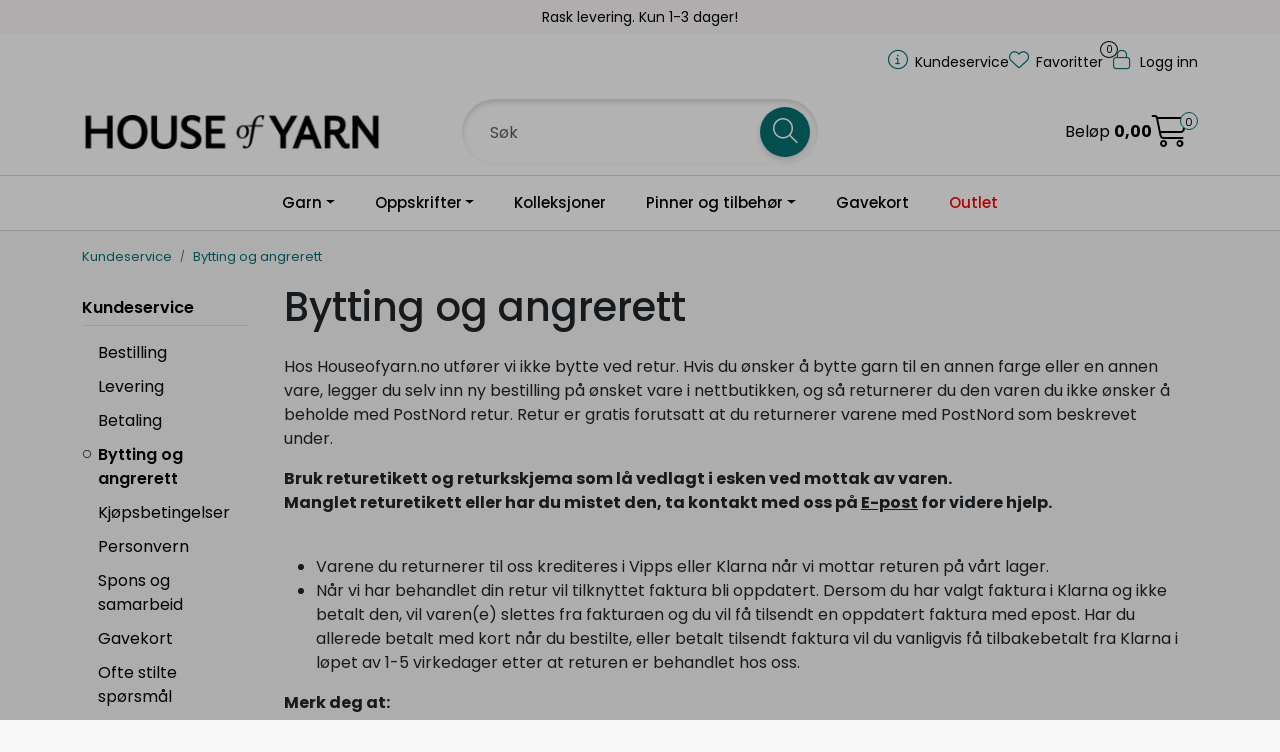

--- FILE ---
content_type: text/html; charset=UTF-8
request_url: https://www.houseofyarn.no/bytting-og-angrerett?mv=right
body_size: 17350
content:
<!DOCTYPE html>
<html lang="nb" data-bs-theme="light">
<head>
             
<!-- START /modules/meta -->
<title>Bytting og angrerett</title>
<meta name="generator" content="Gurusoft Ecommerce">
<meta name="viewport" content="width=device-width, initial-scale=1.0">
<meta http-equiv="content-type" content="text/html; charset=UTF-8">
<meta http-equiv="X-UA-Compatible" content="IE=edge">

<meta name="description" content="Her finner du betingelser for bytting, retur og angrerett ">
<meta name="keywords" content="Bytting Angrerett Retur House of Yarn Hoy.no Retur Refusjon Tilbekabetaling Reklamasjon Returetikett Returskjema Klarna Vipps">

<meta name="robots" content="index,follow">

<link rel="canonical" href="https://www.houseofyarn.no/bytting-og-angrerett">

<meta name="google" content="notranslate">

<meta property="og:site_name" content="| House of Yarn">
<meta property="og:url" content="https://www.houseofyarn.no/bytting-og-angrerett">
<meta property="og:title" content="Bytting og angrerett">
<meta property="og:type" content="category">
<meta property="og:description" content="Her finner du betingelser for bytting, retur og angrerett ">
<meta property="og:image" content="https://v.imgi.no/lrhuemvaa2">
<meta property="og:image:url" content="https://v.imgi.no/lrhuemvaa2">
<meta property="og:image:secure_url" content="https://v.imgi.no/lrhuemvaa2">

<!-- END /modules/meta -->

             
<!-- START /modules/includes-head -->

         
<!-- START /modules/components/favicon -->

<link rel="icon" type="image/png" href="https://v.imgi.no/6yas5cnhte">
<link rel="apple-touch-icon" href="https://v.imgi.no/6yas5cnhte">

<!-- END /modules/components/favicon -->

<link rel="alternate" hreflang="nb-NO" href="https://www.houseofyarn.no/no/nb/bytting-og-angrerett?mv=right">
<link rel="alternate" hreflang="en-GB" href="https://www.houseofyarn.no/gb/en/bytting-og-angrerett?mv=right">


             
<!-- START /modules/components/includes-head-cookie-information -->

    <script id="CookieConsent" type="text/javascript" src="https://policy.app.cookieinformation.com/uc.js" data-culture="NB" data-gcm-version="2.0"></script>
    <script>window.addEventListener('CookieInformationConsentGiven',function(event){if(CookieInformation.getConsentGivenFor('cookie_cat_marketing')||CookieInformation.getConsentGivenFor('cookie_cat_statistic')){window.dataLayer=window.dataLayer||[];(function(w,d,s,l,i){w[l]=w[l]||[];w[l].push({'gtm.start':new Date().getTime(),event:'gtm.js'});var f=d.getElementsByTagName(s)[0],j=d.createElement(s),dl=l!='dataLayer'?'&l='+l:'';j.async=true;j.src='//www.googletagmanager.com/gtm.js?id='+i+dl;f.parentNode.insertBefore(j,f);})(window,document,'script','dataLayer','GTM-W43P5H2N');(function(f,b,e,v,n,t,s){if(f.fbq)return;n=f.fbq=function(){n.callMethod?n.callMethod.apply(n,arguments):n.queue.push(arguments)};if(!f._fbq)f._fbq=n;n.push=n;n.loaded=!0;n.version='2.0';n.queue=[];t=b.createElement(e);t.async=!0;t.src=v;s=b.getElementsByTagName(e)[0];s.parentNode.insertBefore(t,s)})(window,document,'script','//connect.facebook.net/en_US/fbevents.js');fbq('init','1232728254532792');fbq('track','PageView');fbq('consent','revoke');fbq('track','ViewContent',{content_name:'Bytting og angrerett'});}},false);</script>

<!-- END /modules/components/includes-head-cookie-information -->

<link href="/themes/stylesheet/fontawesome/css/A.fontawesome.min.css,qv=202505271044.pagespeed.cf.D8UCoWnw13.css" rel="stylesheet preload" as="style">
<link href="/themes/stylesheet/fontawesome/css/A.solid.min.css,qv=202505271044.pagespeed.cf.Cs5V7vkY69.css" rel="stylesheet preload" as="style">
<link href="/themes/stylesheet/fontawesome/css/A.light.min.css,qv=202505271044.pagespeed.cf.fTn3z4osB6.css" rel="stylesheet preload" as="style">
<link href="/themes/stylesheet/fontawesome/css/A.brands.min.css,qv=202505271044.pagespeed.cf.DwH4JASgjD.css" rel="stylesheet preload" as="style">
<link href="/themes/stylesheet/fontawesome/css/A.v5-font-face.min.css,qv=202505271044.pagespeed.cf.s8d3FpsWGt.css" rel="stylesheet preload" as="style">
<link href="/themes/stylesheet/owlCarousel,_owl.carousel.min.css,qv==202505271044+stylesheet.css.pagespeed.cc.81A624mZge.css" rel="stylesheet"/>





    <style>.offcanvas-search-facets-btn{background-color:#ccc}.product-filter>.display{visibility:hidden}@media (max-width:767.98px){.product-filter>.display{display:none}}@media (max-width:991.98px){.search-facet-groups:has(#offcanvas-search-facets-btn) .dropdown.search-facet-group {display:none}.search-facet-groups:has(#offcanvas-search-facets-btn) .facet-groups-title {display:none}.search-facet-groups:has(#offcanvas-search-facets-btn) {min-height:60px}.search-facet-groups #offcanvas-search-facets-btn{background-color:var(--bs-primary)!important;color:#fff}}.off-canvas-overlay{z-index:9999}.off-canvas-menu{z-index:1000000}#checkoutFreightWrapper .checkout-freight-options > .form-check:has(.form-check-input:checked) > .form-floating:has(select[name^="pro-freight-pickup-points-select"]) {display:block}#checkoutFreightWrapper .checkout-freight-options > .form-check > .form-floating:has(select[name^="pro-freight-pickup-points-select"]) {display:none}.product-grid:has(.recipe) .products-block .row .listItem .product-block .image a.img img {max-height:500px}.product-grid:has(.recipe) .products-block .row .listItem .product-block .image {max-height:500px}.dalhoy .btn.element-button{-webkit-box-shadow:0 6px 20px rgba(0,0,0,.05);box-shadow:0 6px 20px rgba(0,0,0,.05);--bs-btn-padding-y:.6rem;width:100%}.product-grid .products-block .row .listItem .product-block .product-meta .warp-info{display:flex;flex-direction:column;justify-content:space-between;min-height:145px}.product-grid .products-block .row .listItem .product-block .product-meta .warp-info .name{padding-bottom:0}.product-grid .products-block .row .listItem .product-block.recipe .product-meta .warp-info{min-height:145px}@media only screen and (max-width:1499px) and (min-width:1200px){.product-grid .products-block .row .listItem .product-block.recipe .product-meta .warp-info{min-height:160px}}@media only screen and (max-width:1499px) and (min-width:992px){.product-grid .products-block .row .listItem .product-block .product-meta .warp-info{min-height:180px}}.product-grid .products-block .row .listItem .product-block .product-meta .warp-info .name{min-height:100px}#productBundleNavigationWrapper .bundle-child{text-align:left}.product-grid .products-block .row .listItem .product-block{display:flex;flex-direction:column}.product-grid .products-block .row .listItem .product-block .product-meta,.product-grid .products-block .row .listItem .product-block .product-meta .warp-info{height:100%}.locale-button-desktop.dropdown{display:none!important}.off-canvas-sections.locale-picker{display:none!important}@media (max-width:575.98px){.product-grid .products-block .row .listItem.col-6 .product-block .product-meta .warp-info .name{align-items:center}.product-grid .products-block .row .listItem.col-6 .product-block .product-meta .warp-info .product-content-action-container .product-action{width:100%}}.anonymous-login-form-container form button.btn-primary{background-color:#0f1010}.btn-spacer{margin-top:30px;margin-bottom:80px}.nav-item a[href="outlet"]{color:red!important;font-weight:bold}.center{.dal-image-slider {
		.Q-011__link-container {
			display: flex;
			place-items: center;
		}
	}
}</style>


<!-- END /modules/components/includes-head-cookie-information -->
             
<!-- START /modules/includes-head-custom -->

<script src="/themes/javascript/dal.extensions.js,qv=202505271044.pagespeed.ce.uHAeJIgwBk.js"></script>

         
<!-- START /modules/dal-ext-includes-head-custom -->

<script id="mcjs">!function(c,h,i,m,p){m=c.createElement(h),p=c.getElementsByTagName(h)[0],m.async=1,m.src=i,p.parentNode.insertBefore(m,p)}(document,"script","https://chimpstatic.com/mcjs-connected/js/users/c50568ec1b6d9c21add64a6a9/bca244d8cc80364c19c3618b9.js");</script>

<script>//<![CDATA[
class PriceHistory {

    loadProductPriceHistory() {
        let detailPrice = $("div[data-price-trigger='detail']");
        let priceHistoryTrigger = $("[data-trigger='price-history']");
        if (detailPrice.length > 0 && priceHistoryTrigger && priceHistoryTrigger.length > 0) {
            let pid = $(detailPrice).data("price-id");
            jQuery.ajax({
                url: "/price-history-ajax?action=getDetailData&pid=" + pid,
                cache: false,
                type: "get",
                dataType: "json",
            }).done( function(data) {
                if(data && data.bestHistoryPrice) {
                    let currentEl = document.querySelector("[data-price-trigger='detail'] [data-target='price-history-current-price']");
                    if(currentEl && data.currentPrice) {
                        currentEl.innerHTML = data.currentPrice;
                    }
                    let bestPriceEl = document.querySelector("[data-price-trigger='detail'] [data-target='price-history-best-price']");
                    if(bestPriceEl) {
                        bestPriceEl.innerHTML = data.bestHistoryPrice;
                    }
                }
            });
        }
    }

}

const priceHistory = new PriceHistory();
//]]></script> <script>//<![CDATA[
class DalProject {
    hasPriceHistory() {
        return true;
    }
    loadPriceHistory() {
        priceHistory.loadProductPriceHistory();
    }

}

const dalProject = new DalProject();

//]]></script>

<!-- END /modules/dal-ext-includes-head-custom -->
 
<!-- END /modules/dal-ext-includes-head-custom -->

    </head>
<body><noscript><meta HTTP-EQUIV="refresh" content="0;url='https://www.houseofyarn.no/bytting-og-angrerett?mv=right&amp;PageSpeed=noscript'" /><style><!--table,div,span,font,p{display:none} --></style><div style="display:block">Please click <a href="https://www.houseofyarn.no/bytting-og-angrerett?mv=right&amp;PageSpeed=noscript">here</a> if you are not redirected within a few seconds.</div></noscript>
             
<!-- START /modules/components/skip-to-main-content -->

<a id="skip-main" class="btn btn-primary visually-hidden-focusable" href="#columns">Skip to main content</a>

<!-- END /modules/components/skip-to-main-content -->

                 <noscript><iframe src="https://www.googletagmanager.com/ns.html?id=GTM-W43P5H2N" height="0" width="0" style="display:none;visibility:hidden"></iframe></noscript>

    <main id="page">

        <!--[if lt IE 7]>
        <p class="chromeframe">You are using an <strong>outdated</strong> browser. Please <a href="http://browsehappy.com/">upgrade your browser</a> or <a href="http://www.google.com/chromeframe/?redirect=true">activate Google Chrome Frame</a> to improve your experience.</p>
        <![endif]-->

        
                 
<!-- START /modules/components/scroll-to-top -->

<div class="scrollToTop">
    <div id="back-text">
        <span>Til toppen</span>
    </div>

    <i class="fa-light fa-angle-up" aria-hidden="true"></i>
</div>

<!-- END /modules/components/scroll-to-top -->
                 
<!-- START /modules/components/top-menu-admin -->

<div data-ajax_target="top-admin-menu" data-entity-type="productCategory" data-entity-id="10301" data-edit=""></div>

<!-- END /modules/components/top-menu-admin -->
                 
<!-- START /modules/components/announcement-bar -->

    <div id="announcement-bar" style="--announcements-background-color:rgb(250, 248, 248);--announcements-text-color:rgb(0, 0, 0);">
                                                                        <div class="announcement">
                
                                    <span>Rask levering. Kun 1-3 dager!</span>

                                    </div>
                                                                <div class="announcement">
                
                                    <span>Gratis frakt over 800,-</span>

                                    </div>
                                                                <div class="announcement">
                
                                    <span>Frakt 79,-</span>

                                    </div>
                                         </div>

<!-- END /modules/components/announcement-bar -->
                 
<!-- START /modules/components/top-menu -->

<div class="d-none d-lg-block top-menu-row">
    <div class="container">
        <div class="row align-items-center">
            <div class="col-7 col-xl-6">
                <div class="top-menu-row__link-menu">
                             
<!-- START /modules/components/top-links -->


<!-- END /modules/components/top-links -->
                </div>
            </div>

            <div class="col-5 col-xl-6">
                <div class="top-menu-row__icon-menu">
                             
<!-- START /modules/components/locale-button-desktop -->

			<div class="locale-button-desktop language dropdown">
			<a class="dropdown-toggle" href="#" data-bs-toggle="dropdown" aria-expanded="false">
				<i class="fa-light fa-language" aria-hidden="true"></i>
				<span class="d-none d-xl-inline-block">Language</span>
			</a>

			<ul class="dropdown-menu" role="menu">
									<li role="menuitem" class="active">
						<a class="account" href="/no/nb/bytting-og-angrerett?mv=right">
														<img src="/themes/flags/no.svg" class="country-flag" alt="Flag Norwegian Bokmål" width="18">
							Norsk						</a>
					</li>
									<li role="menuitem">
						<a class="account" href="/gb/en/bytting-og-angrerett?mv=right">
														<img src="/themes/flags/gb.svg" class="country-flag" alt="Flag English" width="18">
							Engelsk						</a>
					</li>
							</ul>
		</div>
	
<!-- END /modules/components/locale-button-desktop -->
                             
<!-- START /modules/components/info-button-desktop -->

    <div class="info-button-desktop">
                <a href="kundeservice-2">
            <i class="fa-light fa-circle-info" aria-hidden="true"></i>
            <span class="d-none d-xl-inline-block">Kundeservice</span>
        </a>
    </div>

<!-- END /modules/components/info-button-desktop -->
                             
<!-- START /modules/components/favorite-button-desktop -->

    <div class="favorite-button-desktop">
        <span class="favorite-quantity" data-ajax_target="favorites-size">
                    </span>

        <a href="favorites" class="favorite-userbutton">
            <i class="fa-light fa-heart" aria-hidden="true"></i>
            <span class="d-none d-xl-inline-block">Favoritter</span>
        </a>
    </div>

<!-- END /modules/components/favorite-button-desktop -->
                             
<!-- START /modules/components/user-button-desktop -->

<div class="user-button-desktop">
			<a href="login">
			<i class="fa-light fa-lock" aria-hidden="true"></i>
			<span class="d-none d-xl-inline-block">Logg inn</span>
		</a>
	</div>

<!-- END /modules/components/user-button-desktop -->
                </div>
            </div>
        </div>
    </div>
</div>

<!-- END /modules/components/user-button-desktop -->

                 
<!-- START /modules/header -->

<header id="header" class="sticky-top">
    <div id="sticky-desktop" class="d-none d-lg-block">
                 
<!-- START /modules/components/header-desktop -->

<div id="topbar">
    <div class="desktop d-none d-lg-block">
        <div class="container">
            <div class="row align-items-center">
                <div class="col-lg-4 col-xl-4">
                             
<!-- START /modules/components/header-desktop-logo -->

<div id="logo-theme">
    <a class="d-flex" href="/"><img src="https://v.imgi.no/k7rjmstkru" class="img-fluid" alt="| House of Yarn" height="55" itemprop="logo"></a>
</div>

<!-- END /modules/components/header-desktop-logo -->
                </div>

                <div class="col-lg-5 col-xl-4">
                             
<!-- START /modules/components/header-desktop-search -->

<div class="search-bar" itemscope itemtype="http://schema.org/WebSite">
    <meta itemprop="url" content="https://www.houseofyarn.no">
    <form action="search" method="get" accept-charset="UTF-8" itemprop="potentialAction" itemscope itemtype="http://schema.org/SearchAction">
        <meta itemprop="target" content="https://www.houseofyarn.no/search?action=search&q={q}">
        <input type="hidden" name="action" value="search">

        <div class="input-group">
            <input type="text" name="q" placeholder="Søk" class="suggest form-control" aria-label="Søk" required itemprop="query-input" autocomplete="off" data-action="incremental-search" data-content-target="incremental-search-desktop">
            <button class="btn button-search" type="submit" aria-label="Søk">
                <i class="fa-light fa-magnifying-glass" aria-hidden="true"></i>
                <i class="fa-light fa-spinner-third fa-spin" hidden aria-hidden="true"></i>
            </button>
        </div>
    </form>
    <div class="incremental-search-content desktop" data-content="incremental-search-desktop"></div>
</div>

<!-- END /modules/components/header-desktop-search -->
                </div>

                <div class="col-lg-3 col-xl-4">
                    <div class="basket-button-desktop">
                                 
<!-- START /modules/components/basket-button-desktop -->

    <div class="large-cart">
        <div class="large-cart__price">
            Beløp
            <span class="large-cart__price-amount" data-ajax_target="basket-amount"></span>
        </div>
        <div class="large-cart__icon">
            <div class="large-cart__amount" data-ajax_target="basket-size"></div>
            <a href="basket" title="Gå til handlekurv">
                <i class="fa-light fa-cart-shopping" aria-hidden="true"></i>
            </a>
        </div>
    </div>
<!-- END /modules/components/basket-button-desktop -->
                    </div>
                </div>
            </div>
        </div>
    </div>
</div>

<nav id="desktop_menu" class="navbar navbar-expand-lg">
             
<!-- START /modules/components/category-menu-desktop -->

<div class="container justify-content-center">
    <ul class="navbar-nav collapse navbar-collapse flex-wrap justify-content-center align-items-center">
                    <li class="nav-item  dropdown dropdown-xl-trigger deeper " data-category_id="10014">
                <a class="dropdown-toggle nav-link" href="garn-1">Garn</a>

                                    <div class="dropdown-menu dropdown-xl-content">
                        <div class="container category-sub-menu">
                                                        
                                <div class="category-sub-menu-content">
                                    <a href="dale-garn" title="Dale Garn">Dale Garn</a>

                                                                    </div>
                            
                                <div class="category-sub-menu-content">
                                    <a href="gjestal-garn" title="Gjestal Garn">Gjestal Garn</a>

                                                                    </div>
                            
                                <div class="category-sub-menu-content">
                                    <a href="du-store-alpakka-1" title="Du Store Alpakka">Du Store Alpakka</a>

                                                                    </div>
                            
                                <div class="category-sub-menu-content">
                                    <a href="baestmor" title="Bæstmor">Bæstmor</a>

                                                                    </div>
                            
                                <div class="category-sub-menu-content">
                                    <a href="hoy-garn" title="House of Yarn">House of Yarn</a>

                                                                    </div>
                                                    </div>
                    </div>
                            </li>
                    <li class="nav-item  dropdown dropdown-xl-trigger deeper " data-category_id="10015">
                <a class="dropdown-toggle nav-link" href="oppskrifter-1">Oppskrifter</a>

                                    <div class="dropdown-menu dropdown-xl-content">
                        <div class="container category-sub-menu">
                                                        
                                <div class="category-sub-menu-content">
                                    <a href="dame" title="Dame">Dame</a>

                                                                            <ul class="category-sub-sub-menu-content">
                                                                                                                                        <li>
                                                    <a href="dame-genser">Genser</a>
                                                </li>
                                                                                            <li>
                                                    <a href="dame-jakke-kape">Jakker</a>
                                                </li>
                                                                                            <li>
                                                    <a href="dame-jumper-topp">Topper</a>
                                                </li>
                                                                                            <li>
                                                    <a href="dame-vest">Vester</a>
                                                </li>
                                                                                            <li>
                                                    <a href="dame-kjole-tunika">Kjoler</a>
                                                </li>
                                                                                            <li>
                                                    <a href="underdel-dame">Underdeler</a>
                                                </li>
                                                                                            <li>
                                                    <a href="dame-tilbehor">Tilbehør</a>
                                                </li>
                                                                                    </ul>
                                                                    </div>
                            
                                <div class="category-sub-menu-content">
                                    <a href="herre" title="Herre">Herre</a>

                                                                            <ul class="category-sub-sub-menu-content">
                                                                                                                                        <li>
                                                    <a href="herre-genser">Genser</a>
                                                </li>
                                                                                            <li>
                                                    <a href="herre-jakke-kape">Jakker</a>
                                                </li>
                                                                                            <li>
                                                    <a href="herre-vest">Vester</a>
                                                </li>
                                                                                            <li>
                                                    <a href="herre-tilbehor">Tilbehør</a>
                                                </li>
                                                                                    </ul>
                                                                    </div>
                            
                                <div class="category-sub-menu-content">
                                    <a href="barn" title="Barn">Barn</a>

                                                                            <ul class="category-sub-sub-menu-content">
                                                                                                                                        <li>
                                                    <a href="barn-genser">Genser</a>
                                                </li>
                                                                                            <li>
                                                    <a href="barn-jakke-kape">Jakker</a>
                                                </li>
                                                                                            <li>
                                                    <a href="barn-jumper-topp">Topper</a>
                                                </li>
                                                                                            <li>
                                                    <a href="barn-vest">Vester</a>
                                                </li>
                                                                                            <li>
                                                    <a href="barn-kjole-tunika">Kjoler</a>
                                                </li>
                                                                                            <li>
                                                    <a href="barn-underdeler">Underdeler</a>
                                                </li>
                                                                                            <li>
                                                    <a href="barn-heldress">Heldress</a>
                                                </li>
                                                                                            <li>
                                                    <a href="barn-tilbehor">Tilbehør</a>
                                                </li>
                                                                                    </ul>
                                                                    </div>
                            
                                <div class="category-sub-menu-content">
                                    <a href="baby" title="Baby">Baby</a>

                                                                            <ul class="category-sub-sub-menu-content">
                                                                                                                                        <li>
                                                    <a href="babysett">Babysett</a>
                                                </li>
                                                                                            <li>
                                                    <a href="baby-heldress">Heldresser</a>
                                                </li>
                                                                                            <li>
                                                    <a href="baby-genser">Genser</a>
                                                </li>
                                                                                            <li>
                                                    <a href="baby-jakke">Jakker</a>
                                                </li>
                                                                                            <li>
                                                    <a href="body-romper">Body</a>
                                                </li>
                                                                                            <li>
                                                    <a href="baby-kjole-tunika">Kjoler</a>
                                                </li>
                                                                                            <li>
                                                    <a href="baby-underdeler">Underdeler</a>
                                                </li>
                                                                                            <li>
                                                    <a href="babyteppe">Babyteppe</a>
                                                </li>
                                                                                            <li>
                                                    <a href="baby-tilbehor">Tilbehør</a>
                                                </li>
                                                                                    </ul>
                                                                    </div>
                            
                                <div class="category-sub-menu-content">
                                    <a href="annet" title="Annet">Annet</a>

                                                                            <ul class="category-sub-sub-menu-content">
                                                                                                                                        <li>
                                                    <a href="dukkeklar-kosedyr">Leker</a>
                                                </li>
                                                                                            <li>
                                                    <a href="interior">Interiør</a>
                                                </li>
                                                                                            <li>
                                                    <a href="kjaledyr">Kjæledyr</a>
                                                </li>
                                                                                            <li>
                                                    <a href="ol-og-vm">OL og VM</a>
                                                </li>
                                                                                            <li>
                                                    <a href="17-mai">17. Mai</a>
                                                </li>
                                                                                            <li>
                                                    <a href="jul">Jul</a>
                                                </li>
                                                                                            <li>
                                                    <a href="paske">Påske</a>
                                                </li>
                                                                                            <li>
                                                    <a href="veske-1">Veske</a>
                                                </li>
                                                                                            <li>
                                                    <a href="strikkepakke-tilbehor">Tilbehør</a>
                                                </li>
                                                                                    </ul>
                                                                    </div>
                                                    </div>
                    </div>
                            </li>
                    <li class="nav-item  no-childeren " data-category_id="10200">
                <a class="dropdown-toggle nav-link" href="kolleksjoner-1">Kolleksjoner</a>

                            </li>
                    <li class="nav-item  dropdown dropdown-xl-trigger deeper " data-category_id="10016">
                <a class="dropdown-toggle nav-link" href="strikkeutstyr">Pinner og tilbehør</a>

                                    <div class="dropdown-menu dropdown-xl-content">
                        <div class="container category-sub-menu">
                                                        
                                <div class="category-sub-menu-content">
                                    <a href="rundpinner" title="Rundpinner">Rundpinner</a>

                                                                    </div>
                            
                                <div class="category-sub-menu-content">
                                    <a href="strompepinner" title="Strømpepinner">Strømpepinner</a>

                                                                    </div>
                            
                                <div class="category-sub-menu-content">
                                    <a href="utskiftbare-pinner" title="Utskiftbare pinner">Utskiftbare pinner</a>

                                                                    </div>
                            
                                <div class="category-sub-menu-content">
                                    <a href="heklenaler" title="Heklenåler">Heklenåler</a>

                                                                    </div>
                            
                                <div class="category-sub-menu-content">
                                    <a href="pinnesett" title="Pinnesett">Pinnesett</a>

                                                                    </div>
                            
                                <div class="category-sub-menu-content">
                                    <a href="strikketilbehor-1" title="Strikketilbehør">Strikketilbehør</a>

                                                                            <ul class="category-sub-sub-menu-content">
                                                                                                                                        <li>
                                                    <a href="maskemarkorer">Maskemarkører</a>
                                                </li>
                                                                                            <li>
                                                    <a href="maleverktoy-beskyttelse">Måleverktøy og beskyttelse</a>
                                                </li>
                                                                                            <li>
                                                    <a href="oppbevaring">Oppbevaring</a>
                                                </li>
                                                                                            <li>
                                                    <a href="sysaker-3">Sysaker</a>
                                                </li>
                                                                                            <li>
                                                    <a href="diverse-1">Diverse</a>
                                                </li>
                                                                                            <li>
                                                    <a href="lose-vaiere-1">Løse vaiere</a>
                                                </li>
                                                                                    </ul>
                                                                    </div>
                            
                                <div class="category-sub-menu-content">
                                    <a href="strikkepinner-serier" title="Serier">Serier</a>

                                                                            <ul class="category-sub-sub-menu-content">
                                                                                                                                        <li>
                                                    <a href="natural-symfoni">Natural Symfonie</a>
                                                </li>
                                                                                            <li>
                                                    <a href="symfoni">Symfonie</a>
                                                </li>
                                                                                            <li>
                                                    <a href="nova-metal-1">Nova Metal</a>
                                                </li>
                                                                                            <li>
                                                    <a href="the-mindful-collection">The Mindful Collection</a>
                                                </li>
                                                                                            <li>
                                                    <a href="zing">Zing</a>
                                                </li>
                                                                                            <li>
                                                    <a href="waves">Waves</a>
                                                </li>
                                                                                            <li>
                                                    <a href="aluminium">Aluminium</a>
                                                </li>
                                                                                            <li>
                                                    <a href="j-adore-cubics">J'adore Cubics</a>
                                                </li>
                                                                                            <li>
                                                    <a href="lantern-moon">Lantern Moon</a>
                                                </li>
                                                                                            <li>
                                                    <a href="dreamz">Dreamz</a>
                                                </li>
                                                                                            <li>
                                                    <a href="oasis">Oasis</a>
                                                </li>
                                                                                            <li>
                                                    <a href="house-of-yarn-pinner">House of Yarn pinner</a>
                                                </li>
                                                                                    </ul>
                                                                    </div>
                                                    </div>
                    </div>
                            </li>
                    <li class="nav-item  no-childeren " data-category_id="10189">
                <a class="dropdown-toggle nav-link" href="gavekort">Gavekort</a>

                            </li>
                    <li class="nav-item  no-childeren " data-category_id="10449">
                <a class="dropdown-toggle nav-link" href="outlet">Outlet</a>

                            </li>
            </ul>
</div>

<!-- END /modules/components/category-menu-desktop -->
</nav>

<!-- END /modules/components/category-menu-desktop -->
    </div>

    <div id="sticky-mobile" class="d-lg-none">
                 
<!-- START /modules/components/header-mobile -->

<div class="navbar-header">
    <div class="navbar-row mobile-nav-logo-container">
        <div class="m-float-left">
            <button type="button" class="btn nav-button" onclick="gca.toggleOffCanvasMenu('left')">
                <span class="sr-only">Toggle navigation</span>
                <i class="fa-light fa-bars fa-lg" aria-hidden="true"></i>
            </button>

                            <div class="m-international">
                    <div class="international-wrapper">
                                 
<!-- START /modules/components/locale-button-desktop -->

			<div class="locale-button-desktop language dropdown">
			<a class="dropdown-toggle" href="#" data-bs-toggle="dropdown" aria-expanded="false">
				<i class="fa-light fa-language" aria-hidden="true"></i>
				<span class="d-none d-xl-inline-block">Language</span>
			</a>

			<ul class="dropdown-menu" role="menu">
									<li role="menuitem" class="active">
						<a class="account" href="/no/nb/bytting-og-angrerett?mv=right">
														<img src="/themes/flags/no.svg" class="country-flag" alt="Flag Norwegian Bokmål" width="18">
							Norsk						</a>
					</li>
									<li role="menuitem">
						<a class="account" href="/gb/en/bytting-og-angrerett?mv=right">
														<img src="/themes/flags/gb.svg" class="country-flag" alt="Flag English" width="18">
							Engelsk						</a>
					</li>
							</ul>
		</div>
	
<!-- END /modules/components/locale-button-desktop -->
                    </div>
                </div>
                    </div>

                 
<!-- START /modules/components/header-mobile-logo -->

<div class="m-logo">
    <a class="d-flex" href="/"><img src="https://v.imgi.no/k7rjmstkru" class="img-fluid" alt="| House of Yarn" height="50" itemprop="logo"></a>
</div>

<!-- END /modules/components/header-mobile-logo -->

        <div class="m-float-right">
            <div class="m-cart">
                         
<!-- START /modules/components/basket-button-mobile -->

<a href="basket" class="btn nav-button" title="Handlekurv">
    <span class="basket-quantity" data-ajax_target="basket-size">
            </span>
    <i class="fa-light fa-shopping-cart fa-lg nav-icon" aria-hidden="true"></i>
</a>

<!-- END /modules/components/basket-button-mobile -->
            </div>
            <div class="m-right-menu-toggle">
                         
<!-- START /modules/components/user-button-mobile -->

<button type="button" class="btn nav-button" onclick="gca.toggleOffCanvasMenu('right')">
    <span class="sr-only">Toggle navigation</span>
    <i class="fa-light fa-user-cog fa-lg" aria-hidden="true"></i>
</button>

<!-- END /modules/components/user-button-mobile -->
            </div>
        </div>
    </div>

    <div class="navbar-row mobile-search-container">
                 
<!-- START /modules/components/header-mobile-search -->

<div class="m-search">
    <form action="search" method="get" accept-charset="UTF-8">
        <input type="hidden" name="action" value="search">

        <div class="input-group">
            <input type="search" name="q" placeholder="Søk" class="suggest form-control" aria-label="Søk" required autocomplete="off" data-action="incremental-search" data-content-target="incremental-search-mobile">
            <button class="btn nav-button button-search" type="submit" aria-label="Søk">
                <i class="fa-light fa-magnifying-glass" aria-hidden="true"></i>
                <i class="fa-light fa-spinner-third fa-spin" hidden aria-hidden="true"></i>
            </button>
        </div>
    </form>
    <div class="incremental-search-content mobile" data-content="incremental-search-mobile"></div>
</div>

<!-- END /modules/components/header-mobile-search -->
    </div>
</div>

<!-- END /modules/components/header-mobile-search -->

    </div>
</header>

<!-- END /modules/components/header-mobile-search -->

                 
<!-- START /modules/components/notification-header -->


<div id="sys-notification">
    <div id="notifications">
        
            </div>
</div>

<!-- END /modules/components/notification-header -->

        <section id="columns" class="default-columns">
            <!-- START productcategory.vm -->


    
                        
                        
        
                        
        
                             
<!-- START /modules/page -->


    
    
        
                
                        
        <div id="content" class="page page-template--1">
                            <div class="container">
                    <div class="row">
                        <div class="col-12">
                            <div data-ajax_trigger="breadcrumbs" class="breadcrumbs">
                                                            </div>
                        </div>
                    </div>
                </div>
            
                                                <div class="container">
                    <div class="row">
                                 
<!-- START /modules/components/left-menu-product-categories -->


<aside class="col-lg-2 col-12 d-none d-lg-block">
    <div id="column-left" class="sidebar">
        <div class="box category highlights">
            <div class="box-heading">
                                <a href="kundeservice-2">Kundeservice</a>
            </div>

            <div class="box-content">
                <ul class="box-category">
                                                                    <li><a class="sub-category-link " href="/bestilling">Bestilling</a></li>
                                                                                            <li><a class="sub-category-link " href="/levering">Levering</a></li>
                                                                                            <li><a class="sub-category-link " href="/betaling">Betaling</a></li>
                                                                                            <li><a class="sub-category-link active" href="/bytting-og-angrerett">Bytting og angrerett</a></li>
                                                                                            <li><a class="sub-category-link " href="/kjopsbetingelser">Kjøpsbetingelser</a></li>
                                                                                            <li><a class="sub-category-link " href="/pesonvern">Personvern</a></li>
                                                                                            <li><a class="sub-category-link " href="/spons-og-samarbeid">Spons og samarbeid</a></li>
                                                                                            <li><a class="sub-category-link " href="/gavekort">Gavekort</a></li>
                                                                                            <li><a class="sub-category-link " href="/ofte-stilte-sporsmal">Ofte stilte spørsmål</a></li>
                                                                                            <li><a class="sub-category-link " href="/kontakt-oss">Kontakt oss</a></li>
                                                                                            <li class="haschild"><a href="/om-oss">Om oss</a><a class="boxcategory-collapse collapsed" data-bs-toggle="collapse" data-parent="#accordion" href="#sub-d-10007" aria-label="collapse"><i class="fa-light fa-angle-up aria-hidden=" true""></i></a><ul id="sub-d-10007" class="card-collapse collapse " data-subcategory_id="10007"><li class="haschild"><a href="/samfunnsansvar-1">Samfunnsansvar og etikk</a><a class="boxcategory-collapse collapsed" data-bs-toggle="collapse" data-parent="#accordion" href="#sub-d-10203" aria-label="collapse"><i class="fa-light fa-angle-up aria-hidden=" true""></i></a><ul id="sub-d-10203" class="card-collapse collapse " data-subcategory_id="10203"><li><a class="sub-category-link " href="/code-of-conduct-dalema?parent=10203">Dalema Code of Conduct</a></li><li><a class="sub-category-link " href="/mirasolskolen-1?parent=10203">Mirasolskolen</a></li></ul></li><li class="haschild"><a href="/samarbeidspartnere">Samarbeidspartnere</a><a class="boxcategory-collapse collapsed" data-bs-toggle="collapse" data-parent="#accordion" href="#sub-d-10202" aria-label="collapse"><i class="fa-light fa-angle-up aria-hidden=" true""></i></a><ul id="sub-d-10202" class="card-collapse collapse " data-subcategory_id="10202"><li><a class="sub-category-link " href="/knitpro?parent=10202">KnitPro – eksperten på strikkeutstyr</a></li><li><a class="sub-category-link " href="/woolit?parent=10202">Woolit</a></li></ul></li></ul></li>
                                                                                            <li><a class="sub-category-link " href="/bli-forhandler">Bli forhandler</a></li>
                                                            </ul>
            </div>
        </div>

        <div data-ajax_target="recent-products">
                    </div>
    </div>
</aside>

<!-- END /modules/components/left-menu-product-categories -->
                    <section class="col-lg-10 col-12">
                
                
                                        
                    <div class="container">
                        <div class="row " id="row_1">
                                                                                                                            <div class="col-xl-12 ">
                                    <div class="page-element page-element-title   ">
                                                     
<!-- START /modules/components/template-page-title -->


<h1 class=" " style="--page-title-text-color:;">Bytting og angrerett</h1>

<!-- END /modules/components/template-page-title -->
                                    </div>
                                </div>
                                                    </div>
                    </div>
                
                                        
                    <div class="container">
                        <div class="row " id="row_2">
                                                                                                                            <div class="col-xl-12 ">
                                    <div class="page-element page-element-description   ">
                                                     
<!-- START /modules/components/template-page-description -->


<div class="description " style="--page-description-text-color:;"><p>Hos Houseofyarn.no utf&oslash;rer vi ikke bytte ved retur. Hvis du &oslash;nsker &aring; bytte garn til en annen farge eller en annen vare, legger du selv inn ny bestilling p&aring; &oslash;nsket vare i nettbutikken, og s&aring; returnerer du den varen du ikke &oslash;nsker &aring; beholde med PostNord retur. Retur er gratis forutsatt at du returnerer varene med PostNord som beskrevet under.</p>

<p><strong>Bruk returetikett og returkskjema som l&aring; vedlagt i esken ved mottak av varen.<br/>
Manglet returetikett eller har du mistet den, ta kontakt med oss p&aring; <a href="mailto:kundeservice@houseofyarn.no">E-post</a> for videre hjelp.&nbsp;</strong><br/>
&nbsp;</p>

<ul>
	<li>Varene du returnerer til oss krediteres i Vipps eller Klarna n&aring;r vi mottar returen p&aring; v&aring;rt lager.</li>
	<li>N&aring;r vi har behandlet din retur vil tilknyttet faktura bli oppdatert. Dersom du har valgt faktura i Klarna og ikke betalt den, vil varen(e) slettes fra fakturaen og du vil f&aring; tilsendt en oppdatert faktura med epost. Har du allerede betalt med kort n&aring;r du bestilte, eller betalt tilsendt faktura vil du vanligvis f&aring; tilbakebetalt fra Klarna i l&oslash;pet av 1-5 virkedager etter at returen er behandlet hos oss.</li>
</ul>

<p><strong>Merk deg at:</strong></p>

<ul>
	<li>Behandlingstid p&aring; en retur kan ta opp til 2 uker fra vi har mottatt returen.</li>
	<li>Har du ikke betalt fakturaen fra Klarna kan det v&aelig;re en fordel &aring; fryse fakturaen din, hvis f.eks. forfallsdatoen er like rundt hj&oslash;ret, slik du unng&aring;r purringer.</li>
	<li>Du kan enkelt fryse fakturaen (rappotere en retur) via &quot;min side&quot; p&aring; <a href="https://www.klarna.com/no/"><strong>www.klarna.no</strong></a>, via Klarna sin egen app eller p&aring; deres kundeservice tlf 21 01 89 91.</li>
	<li>Dersom du ikke betaler fakturaen innen forfall og heller ikke gir beskjed til Klarna at varene returneres og fakturaen skal fryses i p&aring;vente av behandling av retur kan det p&aring;l&oslash;pe purregebyr fra Klarna p&aring; den ubetalte fakturaen. Eventuelle purregebyr fra Klarna st&aring;r du som kunde selv ansvarlig for &aring; dekke.</li>
</ul>

<p><strong>NB!</strong>&nbsp;Vi tar ikke imot retur av utsalgsvarer som ikke lenger er i sortimentet, med mindre det er en feil p&aring; varen. I slike tilfeller behandles det som reklamasjon. Er det feil p&aring; en vare som er kj&oslash;pt p&aring; utsalg og som er utg&aring;tt fra v&aring;rt sortiment, vil vi fors&oslash;ke &aring; finne en l&oslash;sning for deg, forutsatt at du kontakter oss inne 30 dager etter at varen er kj&oslash;pt. Ta kontakt med oss p&aring; <strong><a href="mailto:kundeservice@houseofyarn.no">E-post</a></strong></p>

<p>&nbsp;</p>

<p>&nbsp;</p>
</div>

<!-- END /modules/components/template-page-description -->
                                    </div>
                                </div>
                                                    </div>
                    </div>
                
                                        
                    <div class="container">
                        <div class="row " id="row_3">
                                                                                                                            <div class="col-xl-12 ">
                                    <div class="page-element page-element-promotions   ">
                                                     
<!-- START /modules/components/template-page-promotions -->


<div class="no-margin-bottom">
    </div>

<!-- END /modules/components/template-page-promotions -->

                                    </div>
                                </div>
                                                    </div>
                    </div>
                
                                        
                    <div class="container">
                        <div class="row " id="row_4">
                                                                                                                            <div class="col-xl-12 ">
                                    <div class="page-element page-element-banner2   ">
                                                     
<!-- START /modules/components/template-page-banner2 -->


<div class="no-margin-bottom" data-load="banner" data-context="2" data-has-container="true">
             
<!-- START /modules/banner -->

<div class="">
                </div>
<!-- END /modules/banner -->
</div>

<!-- END /modules/banner -->
                                    </div>
                                </div>
                                                    </div>
                    </div>
                
                                        
                    <div class="container">
                        <div class="row " id="row_5">
                                                                                                                            <div class="col-xl-12 ">
                                    <div class="page-element page-element-products   ">
                                                     
<!-- START /modules/components/template-page-products -->







<div class="no-margin-bottom" data-list-target="products" data-elements-in-row="4" data-elements-in-row-mobile="2">
    
    </div>

<!-- END /modules/components/template-page-products -->
                                    </div>
                                </div>
                                                    </div>
                    </div>
                
                                        
                    <div class="container">
                        <div class="row " id="row_6">
                                                                                                                            <div class="col-xl-12 ">
                                    <div class="page-element page-element-documents   ">
                                                     
<!-- START /modules/components/template-page-documents -->


<div class="no-margin-bottom">
    </div>

<!-- END /modules/components/template-page-documents -->
                                    </div>
                                </div>
                                                    </div>
                    </div>
                
                                    </section>
                    </div>
                    </div>
                                    </div>

                                
    

<!-- END /modules/components/template-page-documents -->
                

                    
<!-- STOP productcategory.vm -->

        </section>
    </main>

             
<!-- START /modules/footer -->



<footer id="footer">
    <div class="footer-top">
        <div class="footer-center">
                            
                                    <div class="full-grid-parent">
                                                    <div class="full-grid-element" id="item_1" style="--grid-row-start:1;--grid-column-start:1;--grid-row-end:8;--grid-column-end: 13;">
                                                                                                                                                                <div class="footer-element footer-element-container    ">
                                                 
<!-- START /modules/components/template-layout-container -->







    
<div class="element-container container-fluid   " style="--container-background-image:url(https://v.imgi.no/g_9jEnU7Nk_9jEnU7Nk_1);--container-background-color:rgba(255,255,255,0);--container-padding-top:0;--container-padding-right:0;--container-padding-bottom:0;--container-padding-left:0;--container-margin-top:0;--container-margin-bottom:24px;--container-margin-mobile-top:0;--container-margin-mobile-bottom:24px">
                        <div class="container full-grid-parent">
        
                    <div class="full-grid-element" id="item_1" style="--grid-row-start:2;--grid-column-start:1;--grid-row-end:3;--grid-column-end: 13;">
                                                                
                <div class="page-element footer-element-code    ">
                                 
<!-- START /modules/components/template-static-code -->


<div class=""><link rel="stylesheet" href="https://fonts.googleapis.com/css2?family=Poppins:wght@300;400;600;700&amp;display=swap"/><style>#mailchimp_wrapper {
    display: flex;
    flex-direction: column;
    align-items: center;
    background: #FAF9F7;
    padding: 80px 20px;
    text-align: center;
    font-family: 'Poppins', sans-serif;
  }

  #mailchimp_wrapper .signup h3 {
    font-size: 24px;
    font-weight: 400;
    color: #1A1A1A;
    margin-bottom: 30px;
    line-height: 1.5;
    max-width: 600px;
  }

  #mailchimp_wrapper form {
    display: flex;
    flex-direction: column;
    gap: 16px;
    align-items: center;
    width: 100%;
    max-width: 360px;
  }

  #mailchimp_wrapper input[type="email"],
  #mailchimp_wrapper input[type="submit"] {
    width: 100%;
    height: 56px;
    font-size: 16px;
    font-family: 'Poppins', sans-serif;
    border-radius: 28px;
    border: none;
    box-sizing: border-box;
  }

  #mailchimp_wrapper input[type="email"] {
    background: #F1F1F1;
    padding: 0 20px;
    color: #333;
  }

  #mailchimp_wrapper input::placeholder {
    color: #888;
  }

  #mailchimp_wrapper input[type="submit"] {
    background: #2F2F2F;
    color: white;
    font-weight: 400;
    cursor: pointer;
    transition: background 0.2s ease;
  }

  #mailchimp_wrapper input[type="submit"]:hover {
    background: #000;
  }
	




}





</style>

<div id="mailchimp_wrapper">
  <div class="signup">
    <h3>Liker du det vi gjør? Bli med i nyhetsbrevet vårt og få oppdateringer og inspirasjon.

</h3>
  </div>
  <div id="mailchimp">
    <form action="https://hoy.us11.list-manage.com/subscribe/post?u=c50568ec1b6d9c21add64a6a9&id=0f9fd29282&f_id=006fdce1f0" method="post" target="_blank">
      <input type="email" name="EMAIL" id="mce-EMAIL" required placeholder="E-post">
      <input type="submit" name="subscribe" class="button" value="Ja, takk">
    </form>
  </div>
</div>
</div>

<!-- END /modules/components/template-static-code -->
                </div>
            </div>
                    <div class="full-grid-element" id="item_2" style="--grid-row-start:4;--grid-column-start:1;--grid-row-end:5;--grid-column-end: 10;">
                                                                
                <div class="page-element footer-element-big-navigation    ">
                                 
<!-- START /modules/components/template-static-big-navigation -->


    
        
            <div class="big-navigation">
                            <h2 class="h5">Hovedmeny</h2>
            
            <ul>
                                    <li>
                                                    <a href="/garn-1">
                        
                        
                        Garn

                                                    </a>
                                            </li>
                                    <li>
                                                    <a href="/strikkeutstyr">
                        
                        
                        Pinner og tilbehør

                                                    </a>
                                            </li>
                                    <li>
                                                    <a href="/strikkepakker">
                        
                        
                        Oppskrifter 

                                                    </a>
                                            </li>
                            </ul>
        </div>
    
    
        
            <div class="big-navigation">
                            <h2 class="h5">Informasjon</h2>
            
            <ul>
                                    <li>
                                                    <a href="/om-oss">
                        
                        
                        Om oss

                                                    </a>
                                            </li>
                                    <li>
                                                    <a href="/kundeservice-2">
                        
                        
                        Kundeservice

                                                    </a>
                                            </li>
                                    <li>
                                                    <a href="/kjopsbetingelser">
                        
                        
                        Vilkår og betingelser

                                                    </a>
                                            </li>
                                    <li>
                                                    <a href="/bytting-og-angrerett">
                        
                        
                        Retur av varer

                                                    </a>
                                            </li>
                                    <li>
                                                    <a href="/bytting-og-angrerett">
                        
                        
                        Bytting og angrerett

                                                    </a>
                                            </li>
                                    <li>
                                                    <a href="/pesonvern">
                        
                        
                        Personvern

                                                    </a>
                                            </li>
                            </ul>
        </div>
    
    
        
            <div class="big-navigation">
                            <h2 class="h5">For bedrifter</h2>
            
            <ul>
                                    <li>
                                                    <a href="/bli-forhandler">
                        
                        
                        Bli forhandler

                                                    </a>
                                            </li>
                                    <li>
                                                    <span>
                        
                        
                        

                                                    </span>
                                            </li>
                            </ul>
        </div>
    
    
        
            <div class="big-navigation">
                            <h2 class="h5">Kundeservice</h2>
            
            <ul>
                                    <li>
                                                    <span>
                        
                        
                        Mandag til fredag: 09:00 - 15:00

                                                    </span>
                                            </li>
                                    <li>
                                                    <span>
                        
                        
                        

                                                    </span>
                                            </li>
                            </ul>
        </div>
    
<!-- END /modules/components/template-static-big-navigation -->
                </div>
            </div>
                    <div class="full-grid-element" id="item_3" style="--grid-row-start:4;--grid-column-start:10;--grid-row-end:5;--grid-column-end: 13;">
                                                                
                <div class="page-element footer-element-contact-info    ">
                                 
<!-- START /modules/components/template-static-contact-info -->







<div class="contact-information">
    
            <div>
            <i class="fa-light fa-map-marked" aria-hidden="true"></i>
                            <span>Hunnedalsveien 1150, 4333 Oltedal</span>
            
            
            
                    </div>
    
    
            <div>
            <i class="fa-light fa-envelope" aria-hidden="true"></i>
            <a href="mailto:kundeservice@houseofyarn.no">kundeservice@houseofyarn.no</a>
        </div>
    
            <div>
            <i class="fa-light fa-building" aria-hidden="true"></i>
            <span>Org.nr: 911993503</span>
        </div>
    </div>

<div class="social-icons">
    
    
    
    
    
    
    </div>

<!-- END /modules/components/template-static-contact-info -->
                </div>
            </div>
                    <div class="full-grid-element" id="item_4" style="--grid-row-start:1;--grid-column-start:1;--grid-row-end:2;--grid-column-end: 13;">
                                                                
                <div class="page-element footer-element-image-custom    ">
                                 
<!-- START /modules/components/template-static-image-custom -->


<div class="element-image-custom contain no-margin-bottom" style="--image-custom-object-fit:contain;  ">
    
    
    
    
    </div>

<!-- END /modules/components/template-static-image-custom -->
                </div>
            </div>
                    <div class="full-grid-element" id="item_5" style="--grid-row-start:3;--grid-column-start:1;--grid-row-end:4;--grid-column-end: 13;">
                                                                
                <div class="page-element footer-element-horizontal-space    ">
                                 
<!-- START /modules/components/template-layout-horizontal-space -->



   
<style>.whitespacetXaPUyUN{margin:50px}@media (max-width:991px){.whitespacetXaPUyUN{margin:20px}}</style>

<div class="whitespacetXaPUyUN"></div>

<!-- END /modules/components/template-layout-horizontal-space -->
                </div>
            </div>
                    <div class="full-grid-element" id="item_6" style="--grid-row-start:6;--grid-column-start:6;--grid-row-end:7;--grid-column-end: 9;">
                                                                
                <div class="page-element footer-element-contact-info    ">
                                 
<!-- START /modules/components/template-static-contact-info -->







    
    <img src="https://v.imgi.no/5ub8a53vkn" class="img-fluid" alt="" width="200" height="50">

<div class="contact-information">
    
    
    
    
    </div>

<div class="social-icons">
    
    
    
    
    
    
    </div>

<!-- END /modules/components/template-static-contact-info -->
                </div>
            </div>
                    <div class="full-grid-element" id="item_7" style="--grid-row-start:7;--grid-column-start:5;--grid-row-end:8;--grid-column-end: 8;">
                                                                
                <div class="page-element footer-element-contact-info     d-none
">
                                 
<!-- START /modules/components/template-static-contact-info -->







<div class="contact-information">
    
    
    
    
    </div>

<div class="social-icons">
            <a rel="noopener noreferrer nofollow" href="https://www.facebook.com/houseofyarn.no/" target="_blank" class="social-icon twitter" aria-label="Twitter">
            <i class="fa-brands fa-facebook" aria-hidden="true"></i>
        </a>
    
            <a rel="noopener noreferrer nofollow" href="https://www.instagram.com/houseofyarn_norway/" target="_blank" class="social-icon instagram" aria-label="Instagram">
            <i class="fa-brands fa-instagram" aria-hidden="true"></i>
        </a>
    
    
    
    
            <a rel="noopener noreferrer nofollow" href="https://www.youtube.com/houseofyarn" target="_blank" class="social-icon youtube" aria-label="YouTube">
            <i class="fa-brands fa-youtube" aria-hidden="true"></i>
        </a>
    
            <a rel="noopener noreferrer nofollow" href="https://no.pinterest.com/houseofyarn/" target="_blank" class="social-icon pinterest" aria-label="Pinterest">
            <i class="fa-brands fa-pinterest" aria-hidden="true"></i>
        </a>
    </div>

<!-- END /modules/components/template-static-contact-info -->
                </div>
            </div>
                    <div class="full-grid-element" id="item_8" style="--grid-row-start:5;--grid-column-start:1;--grid-row-end:6;--grid-column-end: 13;">
                                                                
                <div class="page-element footer-element-horizontal-space    ">
                                 
<!-- START /modules/components/template-layout-horizontal-space -->



   
<style>.whitespacePClEvVIT{margin:50px}@media (max-width:991px){.whitespacePClEvVIT{margin:20px}}</style>

<div class="whitespacePClEvVIT"></div>

<!-- END /modules/components/template-layout-horizontal-space -->
                </div>
            </div>
        
        </div>    </div>

<!-- END /modules/components/template-layout-horizontal-space -->

                                </div>
                            </div>
                                            </div>
                                    </div>

        <div id="powered">
            <div class="container">
                <div class="row">
                    <div class="inner">
                        <div class="copyright">
                            <a href="https://www.gurusoft.no/" target="_blank" rel="nofollow">Gurusoft</a>
                        </div>
                    </div>
                </div>
            </div>
        </div>
    </div>
</footer>

<!-- END /modules/components/template-layout-horizontal-space -->

             
<!-- START /modules/components/off-canvas-left-menu -->

<div class="off-canvas-menu left">
    <div class="menu-nav">
        <button type="button" class="btn btn-link category-link"><i class="fa-light fa-chevron-left" aria-hidden="true"></i> Tilbake</button>
        <button type="button" class="btn-close" onclick="gca.toggleOffCanvasMenu('left')" aria-label="Lukk"></button>
    </div>

    <div id="level-1" class="sub-category-level">
        <ul role="menu" class="root-categories menu-categories">
            
                <li role="menuitem">
                    <a class="category-link" href="#" onclick="gca.openSubCategoriesLevel(10014, 1)" rel="nofollow">
                        Garn
                        <i class="fa-light fa-chevron-right"></i>                    </a>
                </li>
            
                <li role="menuitem">
                    <a class="category-link" href="#" onclick="gca.openSubCategoriesLevel(10015, 1)" rel="nofollow">
                        Oppskrifter
                        <i class="fa-light fa-chevron-right"></i>                    </a>
                </li>
            
                <li role="menuitem">
                    <a class="category-link" href="kolleksjoner-1">
                        Kolleksjoner
                                            </a>
                </li>
            
                <li role="menuitem">
                    <a class="category-link" href="#" onclick="gca.openSubCategoriesLevel(10016, 1)" rel="nofollow">
                        Pinner og tilbehør
                        <i class="fa-light fa-chevron-right"></i>                    </a>
                </li>
            
                <li role="menuitem">
                    <a class="category-link" href="gavekort">
                        Gavekort
                                            </a>
                </li>
            
                <li role="menuitem">
                    <a class="category-link" href="outlet">
                        Outlet
                                            </a>
                </li>
                    </ul>
    </div>
    <div id="level-2" class="sub-category-level" data-ajax_target="sub-category-level-2"></div>
    <div id="level-3" class="sub-category-level" data-ajax_target="sub-category-level-3"></div>
</div>

<!-- END /modules/components/off-canvas-left-menu -->
             
<!-- START /modules/components/off-canvas-right-menu -->



<div class="off-canvas-menu right visible">
    <div class="menu-nav">
        <button type="button" class="btn-close" onclick="gca.toggleOffCanvasMenu('right')" aria-label="Lukk"></button>
    </div>

    <ul class="menu-categories" role="menu">
                 
<!-- START /modules/components/infocenter-links-mobile -->

    <div class="off-canvas-sections locale-picker">
        <span class="h5">Kundeservice</span>
    </div>

    <li role="menuitem">
                <a href="kundeservice-2?md=back&mv=right">Tilbake til Kundeservice</a>
    </li>

    
<!-- END /modules/components/infocenter-links-mobile -->
    </ul>

    
            <div class="off-canvas-sections locale-picker">
                        <span class="h5">Language</span>

            <ul class="menu-categories" role="menu">
                                    <li role="menuitem" class="active">
                        <a href="/no/nb/bytting-og-angrerett?mv=right">
                                                        <img src="/themes/flags/no.svg" class="country-flag" alt="Flag Norwegian Bokmål" width="18">
                            Norsk                        </a>
                    </li>
                                    <li role="menuitem">
                        <a href="/gb/en/bytting-og-angrerett?mv=right">
                                                        <img src="/themes/flags/gb.svg" class="country-flag" alt="Flag English" width="18">
                            Engelsk                        </a>
                    </li>
                            </ul>
        </div>
    
            <ul class="favorites menu-categories mt-4" role="menu" data-ajax_target="user-favorite-button">
                     
<!-- START /modules/components/favorite-button-mobile -->

<li role="menuitem">
    <a href="favorites"><i class="fa-light fa-heart" aria-hidden="true"></i> Favoritter (<span data-ajax_target="favorites-size"></span>)</a>
</li>

<!-- END /modules/components/favorite-button-mobile -->
        </ul>
    
    <div class="off-canvas-sections">
        <span class="h5">Min side</span>
        <ul class="menu-categories" role="menu" data-ajax_target="user-button-links">
                    </ul>
    </div>
</div>

<!-- END /modules/components/favorite-button-mobile -->

    <div class="off-canvas-overlay visible" onclick="gca.hideOffCanvasMenues()"></div>
             
<!-- START /modules/components/page-loader -->

<div id="page-loader" hidden>
    <i class="fa-light fa-spinner-third fa-spin"></i>
</div>

<!-- END /modules/components/page-loader -->

                 
<!-- START /modules/includes-footer -->

<script src="/themes/javascript/jquery/jquery-3.6.1.min.js,qv=202505271044.pagespeed.jm.9QZjzretGh.js"></script>
<script>//<![CDATA[
!function(factory){"use strict";"function"==typeof define&&define.amd?define(["jquery"],factory):"object"==typeof module&&module.exports?module.exports=factory(require("jquery")):jQuery&&!jQuery.fn.hoverIntent&&factory(jQuery)}(function($){"use strict";function track(ev){cX=ev.pageX,cY=ev.pageY}var cX,cY,_cfg={interval:100,sensitivity:6,timeout:0},INSTANCE_COUNT=0,compare=function(ev,$el,s,cfg){if(Math.sqrt((s.pX-cX)*(s.pX-cX)+(s.pY-cY)*(s.pY-cY))<cfg.sensitivity)return $el.off(s.event,track),delete s.timeoutId,s.isActive=!0,ev.pageX=cX,ev.pageY=cY,delete s.pX,delete s.pY,cfg.over.apply($el[0],[ev]);s.pX=cX,s.pY=cY,s.timeoutId=setTimeout(function(){compare(ev,$el,s,cfg)},cfg.interval)};$.fn.hoverIntent=function(handlerIn,handlerOut,selector){var instanceId=INSTANCE_COUNT++,cfg=$.extend({},_cfg);$.isPlainObject(handlerIn)?(cfg=$.extend(cfg,handlerIn),$.isFunction(cfg.out)||(cfg.out=cfg.over)):cfg=$.isFunction(handlerOut)?$.extend(cfg,{over:handlerIn,out:handlerOut,selector:selector}):$.extend(cfg,{over:handlerIn,out:handlerIn,selector:handlerOut});function handleHover(e){var ev=$.extend({},e),$el=$(this),hoverIntentData=$el.data("hoverIntent");hoverIntentData||$el.data("hoverIntent",hoverIntentData={});var state=hoverIntentData[instanceId];state||(hoverIntentData[instanceId]=state={id:instanceId}),state.timeoutId&&(state.timeoutId=clearTimeout(state.timeoutId));var mousemove=state.event="mousemove.hoverIntent.hoverIntent"+instanceId;if("mouseenter"===e.type){if(state.isActive)return;state.pX=ev.pageX,state.pY=ev.pageY,$el.off(mousemove,track).on(mousemove,track),state.timeoutId=setTimeout(function(){compare(ev,$el,state,cfg)},cfg.interval)}else{if(!state.isActive)return;$el.off(mousemove,track),state.timeoutId=setTimeout(function(){!function(ev,$el,s,out){var data=$el.data("hoverIntent");data&&delete data[s.id],out.apply($el[0],[ev])}(ev,$el,state,cfg.out)},cfg.timeout)}}return this.on({"mouseenter.hoverIntent":handleHover,"mouseleave.hoverIntent":handleHover},cfg.selector)}});
//]]></script>
<script src="/themes/javascript/bootstrap.bundle.min.js,qv=202505271044.pagespeed.ce.a69X8leWwz.js"></script>
<script src="/themes/javascript/jquery/jquery.validate.min.js,qv=202505271044.pagespeed.jm.yDB-19wSeS.js"></script>
<script src="/themes/javascript/gca.func.global.js,qv=202505271044.pagespeed.ce.T24Z8juit0.js"></script>
<script src="/themes/javascript/gca.func.search.js,qv=202505271044.pagespeed.ce.0KM9lAcNN1.js"></script>
<script>//<![CDATA[
const header={};let target=$('#header:not(.always-show)');let didScroll;let lastScrollTop=0;let delta=5;let navbarHeight=target.outerHeight();let scrollAnimationElements=document.getElementsByClassName('scroll-animation');let furthestScrolledPosition=0;let ticking=false;header.hasScrolled=function(){let st=$(window).scrollTop();if(Math.abs(lastScrollTop-st)<=delta)return;if(st>0)$(target).addClass('is-sticky');else $(target).removeClass('is-sticky');if(st>lastScrollTop&&st>navbarHeight){lastScrollTop=st;$(target).removeClass('nav-down').addClass('nav-up');new Search().hideIncrementalResults();}else{if(st+$(window).height()<$(document).height()){$(target).removeClass('nav-up').addClass('nav-down');}}lastScrollTop=st;}
setInterval(function(){if(didScroll){header.hasScrolled();didScroll=false;}},250);document.addEventListener('scroll',function(e){didScroll=true;});let announcementTexts=$('#announcement-bar > .announcement').hide();let announcmentsCount=0;if(announcementTexts.length>1){(function cycle(){announcementTexts.eq(announcmentsCount).fadeIn(500).delay(5000).fadeOut(500,cycle);announcmentsCount=++announcmentsCount%announcementTexts.length;})();}else if(announcementTexts.length===1){announcementTexts.show();}function scrollFade(){for(let index=0;index<scrollAnimationElements.length;index++){let element=scrollAnimationElements[index];let elementBox=element.getBoundingClientRect();let fadeInPoint=window.innerHeight;if(elementBox.top<=fadeInPoint)element.classList.add('scroll-animation-visible');}}document.addEventListener('DOMContentLoaded',function(){scrollFade();});document.addEventListener('scroll',function(e){if(furthestScrolledPosition<window.scrollY)furthestScrolledPosition=window.scrollY;if(!ticking){window.requestAnimationFrame(function(){scrollFade(furthestScrolledPosition);ticking=false;});ticking=true;}});
//]]></script>
<script src="/themes/javascript/gca.func.override.js,qv=202505271044.pagespeed.ce.UiniW4kVXd.js"></script>
<script>//<![CDATA[
const gca=new Gca();gca.loadAdminMenu();gca.loadUserButtonLinks();gca.loadBasketSize();gca.loadBasketAmount();gca.loadRecentProducts();gca.loadProductData();gca.loadFavoritesStuff();gca.loadMenu();gca.loadPostCodeInputs();gca.loadCookieButton();gca.scrollToTop();gca.setupAddToBasketEvents();gca.setupProductClickEvents();gca.pushProductListsToGoogle();gca.showLocationDesktop();gca.showLocationTopMenu();gca.checkNotifications();$(document).ready(function(){gca.executeCustomFunctions();});window.addEventListener('keydown',gca.handleFirstTab);new Search().setupIncrementalSearchEvent();
//]]></script>

                    <script src="/themes/javascript/owlCarousel/owl.carousel.min.js.pagespeed.jm.iD9BtIsBTL.js"></script>
<script>
    let qtyInPage           = 12;
    let paginationEnabled   = false;
    let pageNo              = 1;
    let lastShowMore        = new Date().getTime();
    let last                = qtyInPage;
    const productListTarget = $("[data-list-target='products']");
    let productsBlock       = productListTarget.last().find("[data-product-list-type='category']");
    let contentHeight       = $(document).height();
    let windowHeight        = $(window).height();

    class PageBase {
        loadCarousel(element) {
            let banner = element.find(".owl-carousel");
            if (banner.length > 0) {
                let bannersCount  = $(banner).children().length;
                let autoplay      = $(banner).data("autoplay");
                let timeout       = $(banner).data("autoplay_timeout");
                let nav           = $(banner).data("nav");
                let dots          = $(banner).data("dots") !== undefined ? $(banner).data("dots") : false;
                let randomStart   = $(banner).data("random_start");
                let startPosition = 0;

                if (randomStart === true && bannersCount > 1) {
                    startPosition = Math.floor((Math.random() * bannersCount) + 1);
                }

                $(banner).owlCarousel({
                    loop: true,
                    items: 1,
                    video: true,
                    lazyLoad: true,
                    center: true,
                    autoplay: autoplay,
                    autoplayTimeout: timeout,
                    nav: nav,
                    dots: dots,
                    startPosition: startPosition,
                    animateOut: 'fadeOut',
                    navText: ["<i class=\"fa-light fa-3x fa-chevron-left\"></i>","<i class=\"fa-light fa-3x fa-chevron-right\"></i>"]
                });

                $(banner).each(function() {
                    $(this).find('.owl-dot').each(function(index) {
                        $(this).attr('aria-label', "Slideshow " + index + 1);
                    });

                    $(this).find('.owl-next').each(function() {
                        $(this).attr('aria-label', "Next slideshow");
                    });

                    $(this).find('.owl-prev').each(function() {
                        $(this).attr('aria-label', "Prev slideshow");
                    });
                });
            }
        }

        showMore() {
            let now = new Date().getTime();
            if (last < 0 && (now - lastShowMore > 500)) {
                $("[data-action='showMoreProducts']").hide();
                $(".show-more").show();
                lastShowMore = now;
                jQuery.ajax({
                    url: "/ajax?action=moreProducts&id=10301&size=" + qtyInPage + "&order=name&dir=asc&page=" + pageNo + "&view=" + gca.getListView(10301) + "&row=4" + "&rowMobile=2",
                    type: "get"
                }).done(function(data) {
                    $(".show-more").hide();
                    $("[data-list-target='products']").find(".listItem").last().after(data);

                    gca.loadProductData();
                    gca.executeCustomFunctions();
                    gca.pushProductListToGoogle($("[data-list-target='products']"))
                });

                last   = last + qtyInPage;
                pageNo = pageNo + 1;

                gca.updateURLParameterWithoutReload("size", last);
            }
        }

        loadBanner(el, callback) {
            let self = this;

            if (gca.isInViewport(el)) {
                callback(true);
                self.loadCarousel(el);
            }
        }

        loadBanners() {
            let self = this;

            $("div[data-load='banner']").each(function () {
                let el     = $(this);
                let loaded = false;

                if (!loaded) {
                    self.loadBanner(el, function (success) {
                        loaded = success;
                    });
                }

                $(window).scroll(function() {
                    if (!loaded) {
                        self.loadBanner(el, function (success) {
                            loaded = success;
                        });
                    }
                });
            });
        }

        loadShowMoreProductsButton(wrapper) {
            if (wrapper !== undefined && wrapper.length > 0) {
                fetch("/ajax?" + new URLSearchParams({
                    action: "getShowMoreProductsButton",
                    context: "page",
                })).then(function (response) {
                    return response.text();
                }).then(function (data) {
                    wrapper.find("[data-target='showMoreProductsButton']").html(data.trim());
                }).catch(function (err) {
                    console.warn('Something went wrong.', err);
                });
            }
        }
    }
</script>

         <script>
    class Page extends PageBase {
        paginationEnabled = true;

        loadShowMoreProductsButton() {
            paginationEnabled = true;
        }
    }
</script>
<script>const page=new Page();let view=gca.getListView("10301");if(!view){view="grid";}gca.display(view,"10301");gca.getBreadcrumbs2("productCategory",10301,);page.loadBanners();</script>

    

    <script>//<![CDATA[
$(document).ready(function(){gca.updateFreeFreightText();});$("body").on("click","button[data-trigger='addToBasket']",function(){setTimeout(function(){gca.updateFreeFreightText();},1000);});function stickyProductInfoToHeaderIfScrolled(){var st=$(this).scrollTop();if(Math.abs(lastScrollTop-st)<=delta)return;if(st>lastScrollTop&&st>navbarHeight){$("#productInfo").css("top",0)}else{if(st+$(window).height()<$(document).height()){$("#productInfo").css("top",navbarHeight+6)}}lastScrollTop=st;}setInterval(function(){if(didScroll){stickyProductInfoToHeaderIfScrolled();didScroll=false;}},250);function notifySimple(type,message,duration){gca.notify(type,message,duration,null,null,null,null,null)}function loadBasket(){jQuery.ajax({dataType:"html",url:"/dal-ajax?action=dal-loadBasket",cache:false,type:"get"}).done(function(data){gca.updateBasketElements(data);});}jQuery("body").on("click","[data-trigger='vippsExpress2Purchase']",function(e){let el=jQuery(this);let wrapper=el.closest("[data-itag]");let iTag=wrapper.data("itag");let pid=iTag.split("_")[0];let qty=1;let withQty=el.data("with-qty");if(withQty){let input=wrapper.find("input[data-qty-id='"+pid+"']");if(input.length===0){input=jQuery("input[data-qty-id="+pid+"]");}if(input.length===1){qty=input.val();}}else if(el.data("qty-default").length>0){qty=el.data("qty-default");}vippsExpress2Purchase(pid,qty);});function vippsExpress2Purchase(pid,qty){jQuery.ajax({dataType:"json",url:"/ajax?action=addToBasket&pid="+pid+"&qty="+qty,cache:false,type:"post"}).done(function(response){if(response.status==="OK"){gca.pushAddToBasketEventGoogle(pid,qty);gca.pushAddToBasketEventFacebook(pid,qty);gca.updateAjaxTarget("basket-size",response.meta.size);gca.updateAjaxTarget("basket-amount",response.meta.amount);document.getElementById("vippsExpress2Form").submit()}else{let notification=response.notification;gca.notify(notification.type,notification.key,notification.duration,notification.param1,notification.param2,notification.param3,notification.param4,notification.param5);}});}
//]]></script>
    <script src="/themes/javascript/moment-with-locales.min.js,qv=202505271044.pagespeed.jm.cdNoQxbkrm.js"></script>

         
<!-- START /modules/components/session-timeout-modal -->

<div class="modal fade" id="sessionTimeoutModal" tabindex="-1" role="dialog" aria-hidden="true">
    <div class="modal-dialog modal-dialog-centered" role="document">
        <div class="modal-content">
            <div class="modal-header">
                <h4 class="modal-title">Sesjonen din har utløpt!</h4>
            </div>
            <div class="modal-body">
                <p>Sesjonen din har nå utløpt. Vennligst klikk "OK" for å oppdatere siden og unngå tap av eventuelle ikke-lagrede data. Dersom du var logget inn, må du nå logge inn på nytt.</p>
            </div>
            <div class="modal-footer">
                <button type="button" class="btn btn-primary w-100" data-bs-dismiss="modal">OK</button>
            </div>
        </div>
    </div>
</div>

<script>
    let sessionTimer   = null;
    let sessionTimeout = 1800;
    const urlPath      = window.location.pathname.replace(/\W/g, '');

    startSessionTimer = function() {
        if (sessionTimeout === null) {
            return;
        }

        // Clear timer if already initialized..
        if (sessionTimer !== null) {
            window.clearTimeout(sessionTimer);
        }

        sessionTimer = window.setTimeout(function() {
            saveFormData();

            const modalEl = document.getElementById('sessionTimeoutModal')
            const modal   = new bootstrap.Modal(modalEl, {});

            modalEl.addEventListener('hidden.bs.modal', event => {
                location.reload();
            })
            modal.show();
        }, sessionTimeout * 1000);
    };

    saveFormData = function() {
        const formsCollection = document.getElementsByTagName("form");
        let forms = [];
        for (form of formsCollection) {
            let formObj = {
                id: form.getAttribute("id"),
                action: form.getAttribute("action"),
                inputs: {}
            };

            Array.from(form.elements).forEach((input) => {
                if ((input.type === "text" || input.type === "email") && input.value !== undefined && input.value !== "") {
                    formObj.inputs[input.name] = input.value;
                }
            });
            forms.push(formObj);
        }

        const json = JSON.stringify(forms);
        sessionStorage.setItem("formData-" + urlPath, json);
    }

    document.addEventListener("DOMContentLoaded", function() {
        const json = sessionStorage.getItem("formData-" + urlPath);
        if (json !== null && json.length > 2) {
            const forms = JSON.parse(json);

            for (form of forms) {
                let targetedForm = null;
                if (form.id !== null) {
                    targetedForm = document.getElementById(form.id);
                }
                else if (form.action !== null) {
                    targetedForm = document.querySelector("form[action='" + form.action + "']");
                }

                if (targetedForm !== null) {
                    for (const key in form.inputs) {
                        if (!form.inputs.hasOwnProperty(key)) {
                            continue;
                        }

                        const value = form.inputs[key];
                        const el = targetedForm.querySelector("input[name='" + key + "']");
                        if (el !== null) {
                            el.value = value;
                            delete form.inputs[key];
                        }
                    }
                }
            }

            setTimeout(function() {
                const json = JSON.stringify(forms);
                sessionStorage.setItem("formData-" + urlPath, json);
            }, 1000);
        }
    });

    startSessionTimer();
</script>

<!-- END /modules/components/session-timeout-modal -->


<!-- END /modules/components/session-timeout-modal -->
             
<!-- START /modules/includes-footer-custom -->

         
<!-- START /modules/components/dalhoy-bundle-modal -->

<div class="modal fade" id="productBundleModal" tabindex="-1" role="dialog">
    <div class="modal-dialog modal-fullscreen modal-dialog-centered">
        <div class="modal-content">
            <div class="modal-header">
                <h1 class="modal-title fs-5">Endre farge</h1>
                <button type="button" class="btn-close" data-bs-dismiss="modal" aria-label="Close"></button>
            </div>
            <div class="modal-body">

            </div>
        </div>
    </div>
</div>

<!-- END /modules/components/dalhoy-bundle-modal -->
         
<!-- START /modules/components/dal-related-products-modal -->

<div class="modal fade" id="relatedProductsModal" tabindex="-1" role="dialog">
    <div class="modal-dialog modal-xl modal-dialog-centered">
        <div class="modal-content">
            <div class="modal-header">
                <h1 class="modal-title fs-5">Tilbehørsprodukter</h1>
                <button type="button" class="btn-close" data-bs-dismiss="modal" aria-label="Close"></button>
            </div>
            <div class="modal-body">
                <div class="page-element-promotions">

                </div>
            </div>
        </div>
    </div>
</div>

<!-- END /modules/components/dal-related-products-modal -->

<!-- END /modules/components/dal-related-products-modal -->
</body>
</html>

--- FILE ---
content_type: text/html;charset=UTF-8
request_url: https://www.houseofyarn.no/ajax?action=getRecentProducts&_=1768719553027
body_size: 119
content:
        

    
    
    
    
    
    
    
    
    
    
             
            
    
    
    
    
    
    
    
    
    
    
    
    
    
    
    
    
    
    
    
    
    
    
    
    
    
    
    
    
    
    
    
    
                     
<!-- START /modules/components/recent-products -->


<!-- END /modules/components/recent-products -->
    
    
    
    
    
    
    
    
    
    
    
    
    
    
    
    
    
    